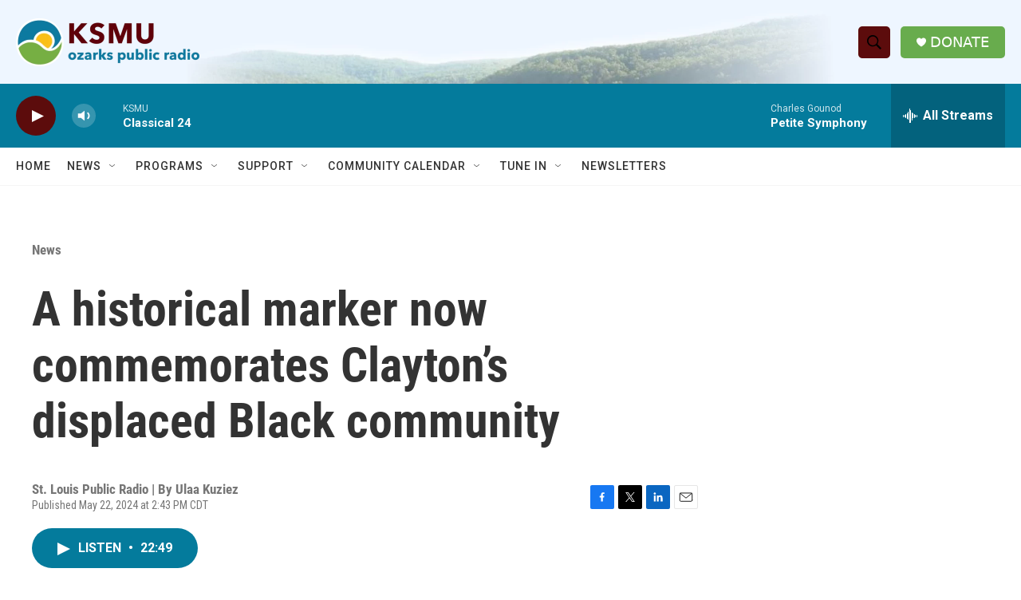

--- FILE ---
content_type: text/html; charset=utf-8
request_url: https://www.google.com/recaptcha/api2/aframe
body_size: 264
content:
<!DOCTYPE HTML><html><head><meta http-equiv="content-type" content="text/html; charset=UTF-8"></head><body><script nonce="wDvnmrj8bt1tfxfc8gyMww">/** Anti-fraud and anti-abuse applications only. See google.com/recaptcha */ try{var clients={'sodar':'https://pagead2.googlesyndication.com/pagead/sodar?'};window.addEventListener("message",function(a){try{if(a.source===window.parent){var b=JSON.parse(a.data);var c=clients[b['id']];if(c){var d=document.createElement('img');d.src=c+b['params']+'&rc='+(localStorage.getItem("rc::a")?sessionStorage.getItem("rc::b"):"");window.document.body.appendChild(d);sessionStorage.setItem("rc::e",parseInt(sessionStorage.getItem("rc::e")||0)+1);localStorage.setItem("rc::h",'1769100921649');}}}catch(b){}});window.parent.postMessage("_grecaptcha_ready", "*");}catch(b){}</script></body></html>